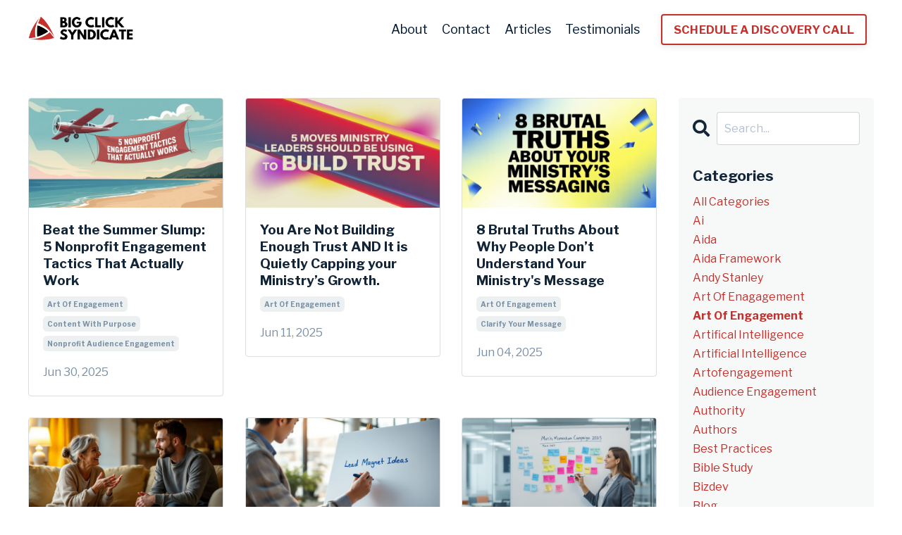

--- FILE ---
content_type: text/html; charset=utf-8
request_url: https://www.bigclicksyndicate.com/blog?tag=art+of+engagement
body_size: 10858
content:
<!doctype html>
<html lang="en">
  <head>
    
              <meta name="csrf-param" content="authenticity_token">
              <meta name="csrf-token" content="8ZNR9RMpmlH86pSiJ3qNnXwXgAaIPcBrAzAPpIKiQ4vCBWZoMIon0GJ2Elk2Yh1PFdvLISLMdjJ5A3DR8+Rk3g==">
            
    <title>
      
        Big Click Syndicate
      
    </title>
    <meta charset="utf-8" />
    <meta http-equiv="x-ua-compatible" content="ie=edge, chrome=1">
    <meta name="viewport" content="width=device-width, initial-scale=1, shrink-to-fit=no">
    
    <meta property="og:type" content="website">
<meta property="og:url" content="https://www.bigclicksyndicate.com/blog?tag=art+of+engagement">
<meta name="twitter:card" content="summary_large_image">



    
      <link href="https://kajabi-storefronts-production.kajabi-cdn.com/kajabi-storefronts-production/file-uploads/themes/2159706866/settings_images/40386-2e2b-e51c-7884-2822bb37653b_BCS_Favicon_400x400.png?v=2" rel="shortcut icon" />
    
    <link rel="canonical" href="https://www.bigclicksyndicate.com/blog?tag=art+of+engagement" />

    <!-- Google Fonts ====================================================== -->
    <link rel="preconnect" href="https://fonts.gstatic.com" crossorigin>
    <link rel="stylesheet" media="print" onload="this.onload=null;this.removeAttribute(&#39;media&#39;);" type="text/css" href="//fonts.googleapis.com/css?family=Libre+Franklin:400,700,400italic,700italic&amp;display=swap" />

    <!-- Kajabi CSS ======================================================== -->
    <link rel="stylesheet" media="print" onload="this.onload=null;this.removeAttribute(&#39;media&#39;);" type="text/css" href="https://kajabi-app-assets.kajabi-cdn.com/assets/core-0d125629e028a5a14579c81397830a1acd5cf5a9f3ec2d0de19efb9b0795fb03.css" />

    

    <!-- Font Awesome Icons -->
    <link rel="stylesheet" media="print" onload="this.onload=null;this.removeAttribute(&#39;media&#39;);" type="text/css" crossorigin="anonymous" href="https://use.fontawesome.com/releases/v5.15.2/css/all.css" />

    <link rel="stylesheet" media="screen" href="https://kajabi-storefronts-production.kajabi-cdn.com/kajabi-storefronts-production/themes/2160004407/assets/styles.css?17556264399004219" />

    <!-- Customer CSS ====================================================== -->
    <!-- If you're using custom css that affects the first render of the page, replace async_style_link below with styesheet_tag -->
    <link rel="stylesheet" media="print" onload="this.onload=null;this.removeAttribute(&#39;media&#39;);" type="text/css" href="https://kajabi-storefronts-production.kajabi-cdn.com/kajabi-storefronts-production/themes/2160004407/assets/overrides.css?17556264399004219" />
    <style>
  /* Custom CSS Added Via Theme Settings */
  h1, h2, h3, h4, h5, h6, hr {
margin-bottom: 20px;
}

.blog-listing__title {
font-size: 19px;
}

.blog-post-body__title {
font-size: 2.2rem;
}

h4.card__title {
font-size: 19px;
}

/* TESTIMONIAL STATS */

#block-1737577837475 .block,
#block-1737578095341 .block,
#block-1737578201718 .block,
#block-1737578338231 .block,
#block-1737578415523 .block,
#block-1737578508429 .block {
  display: flex;
  justify-content: center;
  align-items: center;
}
</style>

    <!-- Kajabi Editor Only CSS ============================================ -->
    

    <!-- Header hook ======================================================= -->
    <link rel="alternate" type="application/rss+xml" title="" href="https://www.bigclicksyndicate.com/blog.rss" /><script type="text/javascript">
  var Kajabi = Kajabi || {};
</script>
<script type="text/javascript">
  Kajabi.currentSiteUser = {
    "id" : "-1",
    "type" : "Guest",
    "contactId" : "",
  };
</script>
<script type="text/javascript">
  Kajabi.theme = {
    activeThemeName: "Big Click Syndicate 2025",
    previewThemeId: null,
    editor: false
  };
</script>
<meta name="turbo-prefetch" content="false">
<style type="text/css">
  #editor-overlay {
    display: none;
    border-color: #2E91FC;
    position: absolute;
    background-color: rgba(46,145,252,0.05);
    border-style: dashed;
    border-width: 3px;
    border-radius: 3px;
    pointer-events: none;
    cursor: pointer;
    z-index: 10000000000;
  }
  .editor-overlay-button {
    color: white;
    background: #2E91FC;
    border-radius: 2px;
    font-size: 13px;
    margin-inline-start: -24px;
    margin-block-start: -12px;
    padding-block: 3px;
    padding-inline: 10px;
    text-transform:uppercase;
    font-weight:bold;
    letter-spacing:1.5px;

    left: 50%;
    top: 50%;
    position: absolute;
  }
</style>
<script src="https://kajabi-app-assets.kajabi-cdn.com/vite/assets/track_analytics-999259ad.js" crossorigin="anonymous" type="module"></script><link rel="modulepreload" href="https://kajabi-app-assets.kajabi-cdn.com/vite/assets/stimulus-576c66eb.js" as="script" crossorigin="anonymous">
<link rel="modulepreload" href="https://kajabi-app-assets.kajabi-cdn.com/vite/assets/track_product_analytics-9c66ca0a.js" as="script" crossorigin="anonymous">
<link rel="modulepreload" href="https://kajabi-app-assets.kajabi-cdn.com/vite/assets/stimulus-e54d982b.js" as="script" crossorigin="anonymous">
<link rel="modulepreload" href="https://kajabi-app-assets.kajabi-cdn.com/vite/assets/trackProductAnalytics-3d5f89d8.js" as="script" crossorigin="anonymous">      <script type="text/javascript">
        if (typeof (window.rudderanalytics) === "undefined") {
          !function(){"use strict";window.RudderSnippetVersion="3.0.3";var sdkBaseUrl="https://cdn.rudderlabs.com/v3"
          ;var sdkName="rsa.min.js";var asyncScript=true;window.rudderAnalyticsBuildType="legacy",window.rudderanalytics=[]
          ;var e=["setDefaultInstanceKey","load","ready","page","track","identify","alias","group","reset","setAnonymousId","startSession","endSession","consent"]
          ;for(var n=0;n<e.length;n++){var t=e[n];window.rudderanalytics[t]=function(e){return function(){
          window.rudderanalytics.push([e].concat(Array.prototype.slice.call(arguments)))}}(t)}try{
          new Function('return import("")'),window.rudderAnalyticsBuildType="modern"}catch(a){}
          if(window.rudderAnalyticsMount=function(){
          "undefined"==typeof globalThis&&(Object.defineProperty(Object.prototype,"__globalThis_magic__",{get:function get(){
          return this},configurable:true}),__globalThis_magic__.globalThis=__globalThis_magic__,
          delete Object.prototype.__globalThis_magic__);var e=document.createElement("script")
          ;e.src="".concat(sdkBaseUrl,"/").concat(window.rudderAnalyticsBuildType,"/").concat(sdkName),e.async=asyncScript,
          document.head?document.head.appendChild(e):document.body.appendChild(e)
          },"undefined"==typeof Promise||"undefined"==typeof globalThis){var d=document.createElement("script")
          ;d.src="https://polyfill-fastly.io/v3/polyfill.min.js?version=3.111.0&features=Symbol%2CPromise&callback=rudderAnalyticsMount",
          d.async=asyncScript,document.head?document.head.appendChild(d):document.body.appendChild(d)}else{
          window.rudderAnalyticsMount()}window.rudderanalytics.load("2apYBMHHHWpiGqicceKmzPebApa","https://kajabiaarnyhwq.dataplane.rudderstack.com",{})}();
        }
      </script>
      <script type="text/javascript">
        if (typeof (window.rudderanalytics) !== "undefined") {
          rudderanalytics.page({"account_id":"1019","site_id":"2148198609"});
        }
      </script>
      <script type="text/javascript">
        if (typeof (window.rudderanalytics) !== "undefined") {
          (function () {
            function AnalyticsClickHandler (event) {
              const targetEl = event.target.closest('a') || event.target.closest('button');
              if (targetEl) {
                rudderanalytics.track('Site Link Clicked', Object.assign(
                  {"account_id":"1019","site_id":"2148198609"},
                  {
                    link_text: targetEl.textContent.trim(),
                    link_href: targetEl.href,
                    tag_name: targetEl.tagName,
                  }
                ));
              }
            };
            document.addEventListener('click', AnalyticsClickHandler);
          })();
        }
      </script>
<meta name='site_locale' content='en'><style type="text/css">
  /* Font Awesome 4 */
  .fa.fa-twitter{
    font-family:sans-serif;
  }
  .fa.fa-twitter::before{
    content:"𝕏";
    font-size:1.2em;
  }

  /* Font Awesome 5 */
  .fab.fa-twitter{
    font-family:sans-serif;
  }
  .fab.fa-twitter::before{
    content:"𝕏";
    font-size:1.2em;
  }
</style>
<link rel="stylesheet" href="https://cdn.jsdelivr.net/npm/@kajabi-ui/styles@0.3.0/dist/kajabi_products/kajabi_products.css" />
<script type="module" src="https://cdn.jsdelivr.net/npm/@pine-ds/core@3.11.1/dist/pine-core/pine-core.esm.js"></script>
<script nomodule src="https://cdn.jsdelivr.net/npm/@pine-ds/core@3.11.1/dist/pine-core/index.esm.js"></script>


  </head>
  <style>
  

  
    
      body {
        background-color: #ffffff;
      }
    
  
</style>
  <body id="encore-theme" class="background-light">
    

    <div id="section-header" data-section-id="header">

<style>
  /* Default Header Styles */
  .header {
    
      background-color: #ffffff;
    
    font-size: 18px;
  }
  .header a,
  .header a.link-list__link,
  .header a.link-list__link:hover,
  .header a.social-icons__icon,
  .header .user__login a,
  .header .dropdown__item a,
  .header .dropdown__trigger:hover {
    color: #001730;
  }
  .header .dropdown__trigger {
    color: #001730 !important;
  }
  /* Mobile Header Styles */
  @media (max-width: 767px) {
    .header {
      
      font-size: 16px;
    }
    
    .header .hamburger__slices .hamburger__slice {
      
        background-color: #132639;
      
    }
    
      .header a.link-list__link, .dropdown__item a, .header__content--mobile {
        text-align: center;
      }
    
    .header--overlay .header__content--mobile  {
      padding-bottom: 20px;
    }
  }
  /* Sticky Styles */
  
    .header.header--fixed {
      background-color: #ffffff;
      
      
        background-color: ;
      
    }
    
    
    .header.header--fixed .hamburger__slice {
      
        background-color: #ffffff;
      
    }
  
</style>

<div class="hidden">
  
    
  
    
  
    
  
  
  
  
</div>

<header class="header header--static sticky   background-light header--close-on-scroll" kjb-settings-id="sections_header_settings_background_color">
  <div class="hello-bars">
    
      
    
      
    
      
    
  </div>
  
    <div class="header__wrap">
      <div class="header__content header__content--desktop background-light">
        <div class="container header__container media justify-content-left">
          
            
                <style>
@media (min-width: 768px) {
  #block-1555988494486 {
    text-align: left;
  }
} 
</style>

<div 
  id="block-1555988494486" 
  class="header__block header__block--logo header__block--show header__switch-content " 
  kjb-settings-id="sections_header_blocks_1555988494486_settings_stretch"
  
>
  

<style>
  #block-1555988494486 {
    line-height: 1;
  }
  #block-1555988494486 .logo__image {
    display: block;
    width: 150px;
  }
  #block-1555988494486 .logo__text {
    color: ;
  }
</style>

<a class="logo" href="/">
  
    
      <img loading="auto" class="logo__image" alt="Header Logo" kjb-settings-id="sections_header_blocks_1555988494486_settings_logo" src="https://kajabi-storefronts-production.kajabi-cdn.com/kajabi-storefronts-production/file-uploads/themes/2159706866/settings_images/a4e1b7-c55-f541-a7fa-2b6fe3354cfc_BCS_Logo_Full_Color.png" />
    
  
</a>
</div>
              
          
            
                <style>
@media (min-width: 768px) {
  #block-1555988491313 {
    text-align: right;
  }
} 
</style>

<div 
  id="block-1555988491313" 
  class="header__block header__switch-content header__block--menu stretch" 
  kjb-settings-id="sections_header_blocks_1555988491313_settings_stretch"
  
>
  <div class="link-list justify-content-right" kjb-settings-id="sections_header_blocks_1555988491313_settings_menu">
  
    <a class="link-list__link" href="https://www.bigclicksyndicate.com/about" >About</a>
  
    <a class="link-list__link" href="https://www.bigclicksyndicate.com/contact" >Contact</a>
  
    <a class="link-list__link" href="https://www.bigclicksyndicate.com/blog" >Articles</a>
  
    <a class="link-list__link" href="https://www.bigclicksyndicate.com/testimonials-75381bd5-609f-428a-b8b6-dcf5b586631b" >Testimonials</a>
  
</div>
</div>
              
          
            
                <style>
@media (min-width: 768px) {
  #block-1706829497301 {
    text-align: left;
  }
} 
</style>

<div 
  id="block-1706829497301" 
  class="header__block header__switch-content header__block--cta " 
  kjb-settings-id="sections_header_blocks_1706829497301_settings_stretch"
  
>
  






<style>
  #block-1706829497301 .btn,
  [data-slick-id="1706829497301"] .block .btn {
    color: #ffffff;
    border-color: #c4302b;
    border-radius: 4px;
    background-color: #c4302b;
  }
  #block-1706829497301 .btn--outline,
  [data-slick-id="1706829497301"] .block .btn--outline {
    background: transparent;
    color: #c4302b;
  }
</style>

<a class="btn btn--outline btn--small btn--auto" href="https://survey.qwary.com/f/AAA_Nw?identifier=S_wSzSPnasH9Wc_FT15X0J1BuEcPl5gIfsW5Nogga7E="    target="_blank" rel="noopener"  kjb-settings-id="sections_header_blocks_1706829497301_settings_btn_background_color" role="button">
  SCHEDULE A DISCOVERY CALL
</a>


</div>
              
          
          
            <div class="hamburger hidden--desktop" kjb-settings-id="sections_header_settings_hamburger_color">
              <div class="hamburger__slices">
                <div class="hamburger__slice hamburger--slice-1"></div>
                <div class="hamburger__slice hamburger--slice-2"></div>
                <div class="hamburger__slice hamburger--slice-3"></div>
                <div class="hamburger__slice hamburger--slice-4"></div>
              </div>
            </div>
          
          
        </div>
      </div>
      <div class="header__content header__content--mobile">
        <div class="header__switch-content header__spacer"></div>
      </div>
    </div>
  
</header>

</div>
    <main>
      <div data-dynamic-sections=blog><div id="section-1599589855686" data-section-id="1599589855686"><style>
  
  .blog-listings {
    background-color: ;
  }
  .blog-listings .sizer {
    padding-top: 40px;
    padding-bottom: 40px;
  }
  .blog-listings .container {
    max-width: calc(1260px + 15px + 15px);
    padding-right: 15px;
    padding-left: 15px;
  }
  .blog-listing__panel {
    background-color: rgba(236, 240, 241, 0);
    border-color: rgba(19, 38, 57, 0.15);
    border-radius: 4px;
    border-style: solid;
    border-width: 1px ;
  }
  .blog-listing__title {
    color: #132639 !important;
  }
  .blog-listing__title:hover {
    color: #132639 !important;
  }
  .blog-listing__date {
    color: #788fa5;
  }
  .tag {
    color: #788fa5;
    background-color: #ecf0f1;
  }
  .tag:hover {
    color: #788fa5;
    background-color: #ecf0f1;
  }
  .blog-listing__content {
    color: ;
  }
  .blog-listing__more {
    color: #c4302b;
  }
  @media (min-width: 768px) {
    
    .blog-listings .sizer {
      padding-top: 40px;
      padding-bottom: 40px;
    }
    .blog-listings .container {
      max-width: calc(1260px + 40px + 40px);
      padding-right: 40px;
      padding-left: 40px;
    }
  }
  .pag__link {
    color: #001730;
  }
  .pag__link--current {
    color: ;
  }
  .pag__link--disabled {
    color: ;
  }
</style>

<section class="blog-listings " kjb-settings-id="sections_1599589855686_settings_background_color">
  <div class="sizer">
    
    <div class="container">
      <div class="row">
        
          <div class="col-lg-9">
        
          <div class="blog-listings__content blog-listings__content--grid-3">
            
              
                





<div class="blog-listing blog-listing--grid-3 blog-listing--has-media">
  
    <div class="blog-listing__panel box-shadow-none background-light">
  
    <div class="blog-listing__media">
      
        
          <a href="/blog/nonprofit-summer-slump">
            <img loading="auto" alt="" src="https://kajabi-storefronts-production.kajabi-cdn.com/kajabi-storefronts-production/file-uploads/blogs/2147718102/images/83e563f-2abd-d01-a765-246518701aec_nonprofit-summer-slump.jpeg" />
          </a>
        
      
    </div>
    <div class="blog-listing__data">
      <a class="h3 blog-listing__title" href="/blog/nonprofit-summer-slump">Beat the Summer Slump: 5 Nonprofit Engagement Tactics That Actually Work</a>
      
        <span class="blog-listing__tags" kjb-settings-id="sections_1599589855686_settings_show_tags">
          
            
              <a class="tag" href="https://www.bigclicksyndicate.com/blog?tag=art+of+engagement">art of engagement</a>
            
              <a class="tag" href="https://www.bigclicksyndicate.com/blog?tag=content+with+purpose">content with purpose</a>
            
              <a class="tag" href="https://www.bigclicksyndicate.com/blog?tag=nonprofit+audience+engagement">nonprofit audience engagement</a>
            
          
        </span>
      
      
        <span class="blog-listing__date" kjb-settings-id="sections_1599589855686_settings_show_date">Jun 30, 2025</span>
      
      
      
    </div>
  
    </div>
  
</div>
              
                





<div class="blog-listing blog-listing--grid-3 blog-listing--has-media">
  
    <div class="blog-listing__panel box-shadow-none background-light">
  
    <div class="blog-listing__media">
      
        
          <a href="/blog/you-are-not-building-enough-trust-and-it-is-quietly-capping-your-ministry-s-growth">
            <img loading="auto" alt="" src="https://kajabi-storefronts-production.kajabi-cdn.com/kajabi-storefronts-production/file-uploads/blogs/2147718102/images/0587577-b11f-5e60-ce8e-86f602e28fa8_art-of-engagement-trust-building.jpeg" />
          </a>
        
      
    </div>
    <div class="blog-listing__data">
      <a class="h3 blog-listing__title" href="/blog/you-are-not-building-enough-trust-and-it-is-quietly-capping-your-ministry-s-growth">You Are Not Building Enough Trust AND It is Quietly Capping your Ministry’s Growth.</a>
      
        <span class="blog-listing__tags" kjb-settings-id="sections_1599589855686_settings_show_tags">
          
            
              <a class="tag" href="https://www.bigclicksyndicate.com/blog?tag=art+of+engagement">art of engagement</a>
            
          
        </span>
      
      
        <span class="blog-listing__date" kjb-settings-id="sections_1599589855686_settings_show_date">Jun 11, 2025</span>
      
      
      
    </div>
  
    </div>
  
</div>
              
                





<div class="blog-listing blog-listing--grid-3 blog-listing--has-media">
  
    <div class="blog-listing__panel box-shadow-none background-light">
  
    <div class="blog-listing__media">
      
        
          <a href="/blog/why-people-don't-understand-your-ministry">
            <img loading="auto" alt="" src="https://kajabi-storefronts-production.kajabi-cdn.com/kajabi-storefronts-production/file-uploads/blogs/2147718102/images/4f588a-04bf-4d8-cb71-8655e811331e_kenny_jahng_nonprofit_ministry_marketing.jpeg" />
          </a>
        
      
    </div>
    <div class="blog-listing__data">
      <a class="h3 blog-listing__title" href="/blog/why-people-don't-understand-your-ministry">8 Brutal Truths About Why People Don’t Understand Your Ministry's Message</a>
      
        <span class="blog-listing__tags" kjb-settings-id="sections_1599589855686_settings_show_tags">
          
            
              <a class="tag" href="https://www.bigclicksyndicate.com/blog?tag=art+of+engagement">art of engagement</a>
            
              <a class="tag" href="https://www.bigclicksyndicate.com/blog?tag=clarify+your+message">clarify your message</a>
            
          
        </span>
      
      
        <span class="blog-listing__date" kjb-settings-id="sections_1599589855686_settings_show_date">Jun 04, 2025</span>
      
      
      
    </div>
  
    </div>
  
</div>
              
                





<div class="blog-listing blog-listing--grid-3 blog-listing--has-media">
  
    <div class="blog-listing__panel box-shadow-none background-light">
  
    <div class="blog-listing__media">
      
        
          <a href="/blog/ways-to-use-testimonials">
            <img loading="auto" alt="" src="https://kajabi-storefronts-production.kajabi-cdn.com/kajabi-storefronts-production/file-uploads/blogs/2147718102/images/087c63-e60d-0c1f-4381-b46a7b16af_art-of-engagement-authority-who-testimonials.jpg" />
          </a>
        
      
    </div>
    <div class="blog-listing__data">
      <a class="h3 blog-listing__title" href="/blog/ways-to-use-testimonials">7 Strategic Ways To Use Testimonials To Build Your Authority</a>
      
        <span class="blog-listing__tags" kjb-settings-id="sections_1599589855686_settings_show_tags">
          
            
              <a class="tag" href="https://www.bigclicksyndicate.com/blog?tag=art+of+engagement">art of engagement</a>
            
              <a class="tag" href="https://www.bigclicksyndicate.com/blog?tag=testimonials">testimonials</a>
            
              <a class="tag" href="https://www.bigclicksyndicate.com/blog?tag=who">who</a>
            
          
        </span>
      
      
        <span class="blog-listing__date" kjb-settings-id="sections_1599589855686_settings_show_date">Apr 11, 2025</span>
      
      
      
    </div>
  
    </div>
  
</div>
              
                





<div class="blog-listing blog-listing--grid-3 blog-listing--has-media">
  
    <div class="blog-listing__panel box-shadow-none background-light">
  
    <div class="blog-listing__media">
      
        
          <a href="/blog/how-to-create-explainer-content-that-proves-relevance">
            <img loading="auto" alt="ART of Engagement" src="https://kajabi-storefronts-production.kajabi-cdn.com/kajabi-storefronts-production/file-uploads/blogs/2147718102/images/b400d66-082-2bd0-02d8-ba3d8a7614c4_art-of-engagement-lead-magnet-list.jpg" />
          </a>
        
      
    </div>
    <div class="blog-listing__data">
      <a class="h3 blog-listing__title" href="/blog/how-to-create-explainer-content-that-proves-relevance">How to Create Explainer Content That PROVES Relevance (Using the A.R.T. of Engagement Framework)</a>
      
        <span class="blog-listing__tags" kjb-settings-id="sections_1599589855686_settings_show_tags">
          
            
              <a class="tag" href="https://www.bigclicksyndicate.com/blog?tag=art+of+engagement">art of engagement</a>
            
              <a class="tag" href="https://www.bigclicksyndicate.com/blog?tag=content+marketing">content marketing</a>
            
              <a class="tag" href="https://www.bigclicksyndicate.com/blog?tag=relevance">relevance</a>
            
          
        </span>
      
      
        <span class="blog-listing__date" kjb-settings-id="sections_1599589855686_settings_show_date">Apr 11, 2025</span>
      
      
      
    </div>
  
    </div>
  
</div>
              
                





<div class="blog-listing blog-listing--grid-3 blog-listing--has-media">
  
    <div class="blog-listing__panel box-shadow-none background-light">
  
    <div class="blog-listing__media">
      
        
          <a href="/blog/march-donor-engagement-list">
            <img loading="auto" alt="" src="https://kajabi-storefronts-production.kajabi-cdn.com/kajabi-storefronts-production/file-uploads/blogs/2147718102/images/58c03b5-48df-df5-f0b-636f40162207_march-momentum.jpg" />
          </a>
        
      
    </div>
    <div class="blog-listing__data">
      <a class="h3 blog-listing__title" href="/blog/march-donor-engagement-list">10 Things Your Ministry Should Do in March to Keep Donors Engaged</a>
      
        <span class="blog-listing__tags" kjb-settings-id="sections_1599589855686_settings_show_tags">
          
            
              <a class="tag" href="https://www.bigclicksyndicate.com/blog?tag=art+of+engagement">art of engagement</a>
            
              <a class="tag" href="https://www.bigclicksyndicate.com/blog?tag=audience+engagement">audience engagement</a>
            
              <a class="tag" href="https://www.bigclicksyndicate.com/blog?tag=donor+development">donor development</a>
            
              <a class="tag" href="https://www.bigclicksyndicate.com/blog?tag=ministry+marketing">ministry marketing</a>
            
          
        </span>
      
      
        <span class="blog-listing__date" kjb-settings-id="sections_1599589855686_settings_show_date">Mar 04, 2025</span>
      
      
      
    </div>
  
    </div>
  
</div>
              
                





<div class="blog-listing blog-listing--grid-3 blog-listing--has-media">
  
    <div class="blog-listing__panel box-shadow-none background-light">
  
    <div class="blog-listing__media">
      
        
          <a href="/blog/podcast-outreach-lists">
            <img loading="auto" alt="" src="https://kajabi-storefronts-production.kajabi-cdn.com/kajabi-storefronts-production/file-uploads/blogs/2147718102/images/70d8824-0ee-ad63-7f7b-8de470fdca3e_Podcast-Outreach-Research-List.jpg" />
          </a>
        
      
    </div>
    <div class="blog-listing__data">
      <a class="h3 blog-listing__title" href="/blog/podcast-outreach-lists">How To Find Christian Ministry-Related Podcasts For Interview Outreach</a>
      
        <span class="blog-listing__tags" kjb-settings-id="sections_1599589855686_settings_show_tags">
          
            
              <a class="tag" href="https://www.bigclicksyndicate.com/blog?tag=art+of+engagement">art of engagement</a>
            
              <a class="tag" href="https://www.bigclicksyndicate.com/blog?tag=content+marketing">content marketing</a>
            
              <a class="tag" href="https://www.bigclicksyndicate.com/blog?tag=podcast+outreach">podcast outreach</a>
            
          
        </span>
      
      
        <span class="blog-listing__date" kjb-settings-id="sections_1599589855686_settings_show_date">Jun 04, 2024</span>
      
      
      
    </div>
  
    </div>
  
</div>
              
                





<div class="blog-listing blog-listing--grid-3 blog-listing--has-media">
  
    <div class="blog-listing__panel box-shadow-none background-light">
  
    <div class="blog-listing__media">
      
        
          <a href="/blog/artofengagementplacemat">
            <img loading="auto" alt="ART of Engagement Nonprofit Communications Framework" src="https://kajabi-storefronts-production.kajabi-cdn.com/kajabi-storefronts-production/file-uploads/blogs/2147718102/images/fa5502f-2e1-d035-3383-87d3edab8445_3014cd0-c051-baa3-37f3-af87d3187381_The_A.R.T._of_Engagement_3_Pillars.jpg" />
          </a>
        
      
    </div>
    <div class="blog-listing__data">
      <a class="h3 blog-listing__title" href="/blog/artofengagementplacemat">A.R.T. of Engagement™ Framework</a>
      
        <span class="blog-listing__tags" kjb-settings-id="sections_1599589855686_settings_show_tags">
          
            
              <a class="tag" href="https://www.bigclicksyndicate.com/blog?tag=art+of+engagement">art of engagement</a>
            
              <a class="tag" href="https://www.bigclicksyndicate.com/blog?tag=content+marketing">content marketing</a>
            
              <a class="tag" href="https://www.bigclicksyndicate.com/blog?tag=content+with+purpose">content with purpose</a>
            
          
        </span>
      
      
        <span class="blog-listing__date" kjb-settings-id="sections_1599589855686_settings_show_date">Oct 05, 2023</span>
      
      
      
    </div>
  
    </div>
  
</div>
              
                





<div class="blog-listing blog-listing--grid-3 blog-listing--has-media">
  
    <div class="blog-listing__panel box-shadow-none background-light">
  
    <div class="blog-listing__media">
      
        
          <a href="/blog/marketing-made-simple-funnel-for-nonprofits">
            <img loading="auto" alt="StoryBrand Nonprofit Consultant: Kenny Jahng" src="https://kajabi-storefronts-production.kajabi-cdn.com/kajabi-storefronts-production/file-uploads/blogs/2147718102/images/8a82eb0-e07f-d723-42b8-7de73fe0ff3_406cee7-78f-2aad-2acc-eca36167c6ea_storybrand-wireframe-nonprofits.jpg" />
          </a>
        
      
    </div>
    <div class="blog-listing__data">
      <a class="h3 blog-listing__title" href="/blog/marketing-made-simple-funnel-for-nonprofits">5 Fundamental Mistakes Nonprofits Make When Implementing The StoryBrand Online Funnel</a>
      
        <span class="blog-listing__tags" kjb-settings-id="sections_1599589855686_settings_show_tags">
          
            
              <a class="tag" href="https://www.bigclicksyndicate.com/blog?tag=art+of+engagement">art of engagement</a>
            
              <a class="tag" href="https://www.bigclicksyndicate.com/blog?tag=lead+magnet">lead magnet</a>
            
              <a class="tag" href="https://www.bigclicksyndicate.com/blog?tag=nonprofit+marketing">nonprofit marketing</a>
            
              <a class="tag" href="https://www.bigclicksyndicate.com/blog?tag=online+funnel">online funnel</a>
            
              <a class="tag" href="https://www.bigclicksyndicate.com/blog?tag=storybrand">storybrand</a>
            
          
        </span>
      
      
        <span class="blog-listing__date" kjb-settings-id="sections_1599589855686_settings_show_date">Apr 28, 2023</span>
      
      
      
    </div>
  
    </div>
  
</div>
              
                





<div class="blog-listing blog-listing--grid-3 blog-listing--has-media">
  
    <div class="blog-listing__panel box-shadow-none background-light">
  
    <div class="blog-listing__media">
      
        
          <a href="/blog/pas-framework-for-nonprofits">
            <img loading="auto" alt="" src="https://kajabi-storefronts-production.kajabi-cdn.com/kajabi-storefronts-production/file-uploads/blogs/2147718102/images/cf61c4-71b-825-4be-0c2223a2b21a_ace45af-473a-ab3-14-ba76b77d5da5_da2b0a96-425d-42a4-a507-5885d9eb2e51.jpg" />
          </a>
        
      
    </div>
    <div class="blog-listing__data">
      <a class="h3 blog-listing__title" href="/blog/pas-framework-for-nonprofits">One Copywriting Framework That Will Improve Your Nonprofit Marketing's Persuasiveness</a>
      
        <span class="blog-listing__tags" kjb-settings-id="sections_1599589855686_settings_show_tags">
          
            
              <a class="tag" href="https://www.bigclicksyndicate.com/blog?tag=art+of+engagement">art of engagement</a>
            
              <a class="tag" href="https://www.bigclicksyndicate.com/blog?tag=copywriting">copywriting</a>
            
          
        </span>
      
      
        <span class="blog-listing__date" kjb-settings-id="sections_1599589855686_settings_show_date">Feb 01, 2023</span>
      
      
      
    </div>
  
    </div>
  
</div>
              
                





<div class="blog-listing blog-listing--grid-3 blog-listing--has-media">
  
    <div class="blog-listing__panel box-shadow-none background-light">
  
    <div class="blog-listing__media">
      
        
          <a href="/blog/5emails">
            <img loading="auto" alt="Email Marketing Strategy" src="https://kajabi-storefronts-production.kajabi-cdn.com/kajabi-storefronts-production/file-uploads/blogs/2147718102/images/4f8024b-c1f6-41a4-a4a2-ed374e725ba_t6VB3ACTImHtOzQABXKg_5-types-of-emails-to-send.jpg" />
          </a>
        
      
    </div>
    <div class="blog-listing__data">
      <a class="h3 blog-listing__title" href="/blog/5emails">5 Types of Emails You Should Send To Your List This Month</a>
      
        <span class="blog-listing__tags" kjb-settings-id="sections_1599589855686_settings_show_tags">
          
            
              <a class="tag" href="https://www.bigclicksyndicate.com/blog?tag=art+of+engagement">art of engagement</a>
            
              <a class="tag" href="https://www.bigclicksyndicate.com/blog?tag=content+with+purpose">content with purpose</a>
            
              <a class="tag" href="https://www.bigclicksyndicate.com/blog?tag=email+marketing">email marketing</a>
            
          
        </span>
      
      
        <span class="blog-listing__date" kjb-settings-id="sections_1599589855686_settings_show_date">Aug 11, 2022</span>
      
      
      
    </div>
  
    </div>
  
</div>
              
              
            
          </div>
        </div>
        <style>
   .sidebar__panel {
     background-color: rgba(236, 240, 241, 0.4);
     border-color: ;
     border-radius: 4px;
     border-style: none;
     border-width: 25px ;
   }
</style>

<div class="col-lg-3    ">
  <div class="sidebar" kjb-settings-id="sections_1599589855686_settings_show_sidebar">
    
      <div class="sidebar__panel box-shadow-none background-light">
    
      
        <div class="sidebar__block">
          
              <style>
  .sidebar-search__icon i {
    color: ;
  }
  .sidebar-search--1600115507943 ::-webkit-input-placeholder {
    color: ;
  }
  .sidebar-search--1600115507943 ::-moz-placeholder {
    color: ;
  }
  .sidebar-search--1600115507943 :-ms-input-placeholder {
    color: ;
  }
  .sidebar-search--1600115507943 :-moz-placeholder {
    color: ;
  }
  .sidebar-search--1600115507943 .sidebar-search__input {
    color: ;
  }
</style>

<div class="sidebar-search sidebar-search--1600115507943" kjb-settings-id="sections_1599589855686_blocks_1600115507943_settings_search_text">
  <form class="sidebar-search__form" action="/blog/search" method="get" role="search">
    <span class="sidebar-search__icon"><i class="fa fa-search"></i></span>
    <input class="form-control sidebar-search__input" type="search" name="q" placeholder="Search...">
  </form>
</div>
            
        </div>
      
        <div class="sidebar__block">
          
              <style>
  .sidebar-categories--1600115512118 {
    text-align: left;
  }
  .sidebar-categories--1600115512118 .sidebar-categories__title {
    color: ;
  }
  .sidebar-categories--1600115512118 .sidebar-categories__select {
    color:  !important;
  }
  .sidebar-categories--1600115512118 .sidebar-categories__link {
    color: ;
  }
  .sidebar-categories--1600115512118 .sidebar-categories__tag {
    color: ;
  }
</style>

<div class="sidebar-categories sidebar-categories--1600115512118">
  <p
    class="h5 sidebar-categories__title"
    kjb-settings-id="sections_1599589855686_blocks_1600115512118_settings_heading"
    
  >
    Categories
  </p>
  
    <a class="sidebar-categories__link" href="/blog" kjb-settings-id="sections_1599589855686_blocks_1600115512118_settings_all_tags">All Categories</a>
    
      
        <a class="sidebar-categories__tag" href="https://www.bigclicksyndicate.com/blog?tag=ai">ai</a>
      
    
      
        <a class="sidebar-categories__tag" href="https://www.bigclicksyndicate.com/blog?tag=aida">aida</a>
      
    
      
        <a class="sidebar-categories__tag" href="https://www.bigclicksyndicate.com/blog?tag=aida+framework">aida framework</a>
      
    
      
        <a class="sidebar-categories__tag" href="https://www.bigclicksyndicate.com/blog?tag=andy+stanley">andy stanley</a>
      
    
      
        <a class="sidebar-categories__tag" href="https://www.bigclicksyndicate.com/blog?tag=art+of+enagagement">art of enagagement</a>
      
    
      
        <a class="sidebar-categories__tag sidebar-categories__tag--active" href="https://www.bigclicksyndicate.com/blog?tag=art+of+engagement">art of engagement</a>
      
    
      
        <a class="sidebar-categories__tag" href="https://www.bigclicksyndicate.com/blog?tag=artifical+intelligence">artifical intelligence</a>
      
    
      
        <a class="sidebar-categories__tag" href="https://www.bigclicksyndicate.com/blog?tag=artificial+intelligence">artificial intelligence</a>
      
    
      
        <a class="sidebar-categories__tag" href="https://www.bigclicksyndicate.com/blog?tag=artofengagement">artofengagement</a>
      
    
      
        <a class="sidebar-categories__tag" href="https://www.bigclicksyndicate.com/blog?tag=audience+engagement">audience engagement</a>
      
    
      
        <a class="sidebar-categories__tag" href="https://www.bigclicksyndicate.com/blog?tag=authority">authority</a>
      
    
      
        <a class="sidebar-categories__tag" href="https://www.bigclicksyndicate.com/blog?tag=authors">authors</a>
      
    
      
        <a class="sidebar-categories__tag" href="https://www.bigclicksyndicate.com/blog?tag=best+practices">best practices</a>
      
    
      
        <a class="sidebar-categories__tag" href="https://www.bigclicksyndicate.com/blog?tag=bible+study">bible study</a>
      
    
      
        <a class="sidebar-categories__tag" href="https://www.bigclicksyndicate.com/blog?tag=bizdev">bizdev</a>
      
    
      
        <a class="sidebar-categories__tag" href="https://www.bigclicksyndicate.com/blog?tag=blog">blog</a>
      
    
      
        <a class="sidebar-categories__tag" href="https://www.bigclicksyndicate.com/blog?tag=branding">branding</a>
      
    
      
        <a class="sidebar-categories__tag" href="https://www.bigclicksyndicate.com/blog?tag=businessdevelopment">businessdevelopment</a>
      
    
      
        <a class="sidebar-categories__tag" href="https://www.bigclicksyndicate.com/blog?tag=case+example">case example</a>
      
    
      
        <a class="sidebar-categories__tag" href="https://www.bigclicksyndicate.com/blog?tag=charity+water">charity water</a>
      
    
      
        <a class="sidebar-categories__tag" href="https://www.bigclicksyndicate.com/blog?tag=chatgpt">chatgpt</a>
      
    
      
        <a class="sidebar-categories__tag" href="https://www.bigclicksyndicate.com/blog?tag=christian+organizations">christian organizations</a>
      
    
      
        <a class="sidebar-categories__tag" href="https://www.bigclicksyndicate.com/blog?tag=chsocm">chsocm</a>
      
    
      
        <a class="sidebar-categories__tag" href="https://www.bigclicksyndicate.com/blog?tag=chuchonline">chuchonline</a>
      
    
      
        <a class="sidebar-categories__tag" href="https://www.bigclicksyndicate.com/blog?tag=church">church</a>
      
    
      
        <a class="sidebar-categories__tag" href="https://www.bigclicksyndicate.com/blog?tag=church+online">church online</a>
      
    
      
        <a class="sidebar-categories__tag" href="https://www.bigclicksyndicate.com/blog?tag=church+technology">church technology</a>
      
    
      
        <a class="sidebar-categories__tag" href="https://www.bigclicksyndicate.com/blog?tag=churchcommunications">churchcommunications</a>
      
    
      
        <a class="sidebar-categories__tag" href="https://www.bigclicksyndicate.com/blog?tag=clarify+your+message">clarify your message</a>
      
    
      
        <a class="sidebar-categories__tag" href="https://www.bigclicksyndicate.com/blog?tag=clarifyyourmessage">clarifyyourmessage</a>
      
    
      
        <a class="sidebar-categories__tag" href="https://www.bigclicksyndicate.com/blog?tag=clear+communications">clear communications</a>
      
    
      
        <a class="sidebar-categories__tag" href="https://www.bigclicksyndicate.com/blog?tag=coaches">coaches</a>
      
    
      
        <a class="sidebar-categories__tag" href="https://www.bigclicksyndicate.com/blog?tag=communications+frameworks">communications frameworks</a>
      
    
      
        <a class="sidebar-categories__tag" href="https://www.bigclicksyndicate.com/blog?tag=confuseyouloose">confuseyouloose</a>
      
    
      
        <a class="sidebar-categories__tag" href="https://www.bigclicksyndicate.com/blog?tag=consultanting">consultanting</a>
      
    
      
        <a class="sidebar-categories__tag" href="https://www.bigclicksyndicate.com/blog?tag=consultants">consultants</a>
      
    
      
        <a class="sidebar-categories__tag" href="https://www.bigclicksyndicate.com/blog?tag=consulting">consulting</a>
      
    
      
        <a class="sidebar-categories__tag" href="https://www.bigclicksyndicate.com/blog?tag=content+creation">content creation</a>
      
    
      
        <a class="sidebar-categories__tag" href="https://www.bigclicksyndicate.com/blog?tag=content+generation">content generation</a>
      
    
      
        <a class="sidebar-categories__tag" href="https://www.bigclicksyndicate.com/blog?tag=content+marketing">content marketing</a>
      
    
      
        <a class="sidebar-categories__tag" href="https://www.bigclicksyndicate.com/blog?tag=content+with+purpose">content with purpose</a>
      
    
      
        <a class="sidebar-categories__tag" href="https://www.bigclicksyndicate.com/blog?tag=contentmarketing">contentmarketing</a>
      
    
      
        <a class="sidebar-categories__tag" href="https://www.bigclicksyndicate.com/blog?tag=contentwithpurpose">contentwithpurpose</a>
      
    
      
        <a class="sidebar-categories__tag" href="https://www.bigclicksyndicate.com/blog?tag=copywriting">copywriting</a>
      
    
      
        <a class="sidebar-categories__tag" href="https://www.bigclicksyndicate.com/blog?tag=dailykjtv">dailykjtv</a>
      
    
      
        <a class="sidebar-categories__tag" href="https://www.bigclicksyndicate.com/blog?tag=digital+marketing+strategy">digital marketing strategy</a>
      
    
      
        <a class="sidebar-categories__tag" href="https://www.bigclicksyndicate.com/blog?tag=donor+development">donor development</a>
      
    
      
        <a class="sidebar-categories__tag" href="https://www.bigclicksyndicate.com/blog?tag=donor+engagement">donor engagement</a>
      
    
      
        <a class="sidebar-categories__tag" href="https://www.bigclicksyndicate.com/blog?tag=donor+management">donor management</a>
      
    
      
        <a class="sidebar-categories__tag" href="https://www.bigclicksyndicate.com/blog?tag=email+marketing">email marketing</a>
      
    
      
        <a class="sidebar-categories__tag" href="https://www.bigclicksyndicate.com/blog?tag=empathy">empathy</a>
      
    
      
        <a class="sidebar-categories__tag" href="https://www.bigclicksyndicate.com/blog?tag=entrepreneurs">entrepreneurs</a>
      
    
      
        <a class="sidebar-categories__tag" href="https://www.bigclicksyndicate.com/blog?tag=entrepreneurship">entrepreneurship</a>
      
    
      
        <a class="sidebar-categories__tag" href="https://www.bigclicksyndicate.com/blog?tag=faqs">faqs</a>
      
    
      
        <a class="sidebar-categories__tag" href="https://www.bigclicksyndicate.com/blog?tag=front+door">front door</a>
      
    
      
        <a class="sidebar-categories__tag" href="https://www.bigclicksyndicate.com/blog?tag=fundraising">fundraising</a>
      
    
      
        <a class="sidebar-categories__tag" href="https://www.bigclicksyndicate.com/blog?tag=giving">giving</a>
      
    
      
        <a class="sidebar-categories__tag" href="https://www.bigclicksyndicate.com/blog?tag=giving+tuesday">giving tuesday</a>
      
    
      
        <a class="sidebar-categories__tag" href="https://www.bigclicksyndicate.com/blog?tag=givingtuesday">givingtuesday</a>
      
    
      
        <a class="sidebar-categories__tag" href="https://www.bigclicksyndicate.com/blog?tag=growthhacking">growthhacking</a>
      
    
      
        <a class="sidebar-categories__tag" href="https://www.bigclicksyndicate.com/blog?tag=inboundmarketing">inboundmarketing</a>
      
    
      
        <a class="sidebar-categories__tag" href="https://www.bigclicksyndicate.com/blog?tag=instagram">instagram</a>
      
    
      
        <a class="sidebar-categories__tag" href="https://www.bigclicksyndicate.com/blog?tag=instagram+stories">instagram stories</a>
      
    
      
        <a class="sidebar-categories__tag" href="https://www.bigclicksyndicate.com/blog?tag=lead+magnet">lead magnet</a>
      
    
      
        <a class="sidebar-categories__tag" href="https://www.bigclicksyndicate.com/blog?tag=lead+magnets">lead magnets</a>
      
    
      
        <a class="sidebar-categories__tag" href="https://www.bigclicksyndicate.com/blog?tag=leadership">leadership</a>
      
    
      
        <a class="sidebar-categories__tag" href="https://www.bigclicksyndicate.com/blog?tag=linkedin">linkedin</a>
      
    
      
        <a class="sidebar-categories__tag" href="https://www.bigclicksyndicate.com/blog?tag=linkedinmarketing">linkedinmarketing</a>
      
    
      
        <a class="sidebar-categories__tag" href="https://www.bigclicksyndicate.com/blog?tag=linkedintip">linkedintip</a>
      
    
      
        <a class="sidebar-categories__tag" href="https://www.bigclicksyndicate.com/blog?tag=linkedintips">linkedintips</a>
      
    
      
        <a class="sidebar-categories__tag" href="https://www.bigclicksyndicate.com/blog?tag=marketing">marketing</a>
      
    
      
        <a class="sidebar-categories__tag" href="https://www.bigclicksyndicate.com/blog?tag=marketingmadesimple">marketingmadesimple</a>
      
    
      
        <a class="sidebar-categories__tag" href="https://www.bigclicksyndicate.com/blog?tag=ministries">ministries</a>
      
    
      
        <a class="sidebar-categories__tag" href="https://www.bigclicksyndicate.com/blog?tag=ministry+marketing">ministry marketing</a>
      
    
      
        <a class="sidebar-categories__tag" href="https://www.bigclicksyndicate.com/blog?tag=networkingtips">networkingtips</a>
      
    
      
        <a class="sidebar-categories__tag" href="https://www.bigclicksyndicate.com/blog?tag=nonprofit">nonprofit</a>
      
    
      
        <a class="sidebar-categories__tag" href="https://www.bigclicksyndicate.com/blog?tag=nonprofit+audience+engagement">nonprofit audience engagement</a>
      
    
      
        <a class="sidebar-categories__tag" href="https://www.bigclicksyndicate.com/blog?tag=nonprofit+marketing">nonprofit marketing</a>
      
    
      
        <a class="sidebar-categories__tag" href="https://www.bigclicksyndicate.com/blog?tag=nonprofit+ministry+marketing">nonprofit ministry marketing</a>
      
    
      
        <a class="sidebar-categories__tag" href="https://www.bigclicksyndicate.com/blog?tag=nonprofits">nonprofits</a>
      
    
      
        <a class="sidebar-categories__tag" href="https://www.bigclicksyndicate.com/blog?tag=one-liner">one-liner</a>
      
    
      
        <a class="sidebar-categories__tag" href="https://www.bigclicksyndicate.com/blog?tag=online+funnel">online funnel</a>
      
    
      
        <a class="sidebar-categories__tag" href="https://www.bigclicksyndicate.com/blog?tag=online+videos">online videos</a>
      
    
      
        <a class="sidebar-categories__tag" href="https://www.bigclicksyndicate.com/blog?tag=onlinechurch">onlinechurch</a>
      
    
      
        <a class="sidebar-categories__tag" href="https://www.bigclicksyndicate.com/blog?tag=platform">platform</a>
      
    
      
        <a class="sidebar-categories__tag" href="https://www.bigclicksyndicate.com/blog?tag=podcast">podcast</a>
      
    
      
        <a class="sidebar-categories__tag" href="https://www.bigclicksyndicate.com/blog?tag=podcast+outreach">podcast outreach</a>
      
    
      
        <a class="sidebar-categories__tag" href="https://www.bigclicksyndicate.com/blog?tag=podcasts">podcasts</a>
      
    
      
        <a class="sidebar-categories__tag" href="https://www.bigclicksyndicate.com/blog?tag=positioning">positioning</a>
      
    
      
        <a class="sidebar-categories__tag" href="https://www.bigclicksyndicate.com/blog?tag=pr">pr</a>
      
    
      
        <a class="sidebar-categories__tag" href="https://www.bigclicksyndicate.com/blog?tag=publishing">publishing</a>
      
    
      
        <a class="sidebar-categories__tag" href="https://www.bigclicksyndicate.com/blog?tag=relevance">relevance</a>
      
    
      
        <a class="sidebar-categories__tag" href="https://www.bigclicksyndicate.com/blog?tag=rick+warren">rick warren</a>
      
    
      
        <a class="sidebar-categories__tag" href="https://www.bigclicksyndicate.com/blog?tag=salestip">salestip</a>
      
    
      
        <a class="sidebar-categories__tag" href="https://www.bigclicksyndicate.com/blog?tag=sb7+framework">sb7 framework</a>
      
    
      
        <a class="sidebar-categories__tag" href="https://www.bigclicksyndicate.com/blog?tag=simon+sinek">simon sinek</a>
      
    
      
        <a class="sidebar-categories__tag" href="https://www.bigclicksyndicate.com/blog?tag=social+media">social media</a>
      
    
      
        <a class="sidebar-categories__tag" href="https://www.bigclicksyndicate.com/blog?tag=socialmedia">socialmedia</a>
      
    
      
        <a class="sidebar-categories__tag" href="https://www.bigclicksyndicate.com/blog?tag=socialmediacontent">socialmediacontent</a>
      
    
      
        <a class="sidebar-categories__tag" href="https://www.bigclicksyndicate.com/blog?tag=socialmediamarketing">socialmediamarketing</a>
      
    
      
        <a class="sidebar-categories__tag" href="https://www.bigclicksyndicate.com/blog?tag=speakers">speakers</a>
      
    
      
        <a class="sidebar-categories__tag" href="https://www.bigclicksyndicate.com/blog?tag=stories">stories</a>
      
    
      
        <a class="sidebar-categories__tag" href="https://www.bigclicksyndicate.com/blog?tag=storybrand">storybrand</a>
      
    
      
        <a class="sidebar-categories__tag" href="https://www.bigclicksyndicate.com/blog?tag=storybrand+for+ministries">storybrand for ministries</a>
      
    
      
        <a class="sidebar-categories__tag" href="https://www.bigclicksyndicate.com/blog?tag=storybrand+for+nonprofits">storybrand for nonprofits</a>
      
    
      
        <a class="sidebar-categories__tag" href="https://www.bigclicksyndicate.com/blog?tag=strategicmarketing">strategicmarketing</a>
      
    
      
        <a class="sidebar-categories__tag" href="https://www.bigclicksyndicate.com/blog?tag=strategy">strategy</a>
      
    
      
        <a class="sidebar-categories__tag" href="https://www.bigclicksyndicate.com/blog?tag=testimonials">testimonials</a>
      
    
      
        <a class="sidebar-categories__tag" href="https://www.bigclicksyndicate.com/blog?tag=tipsforsuccess">tipsforsuccess</a>
      
    
      
        <a class="sidebar-categories__tag" href="https://www.bigclicksyndicate.com/blog?tag=training">training</a>
      
    
      
        <a class="sidebar-categories__tag" href="https://www.bigclicksyndicate.com/blog?tag=translation">translation</a>
      
    
      
        <a class="sidebar-categories__tag" href="https://www.bigclicksyndicate.com/blog?tag=video">video</a>
      
    
      
        <a class="sidebar-categories__tag" href="https://www.bigclicksyndicate.com/blog?tag=video+marketing">video marketing</a>
      
    
      
        <a class="sidebar-categories__tag" href="https://www.bigclicksyndicate.com/blog?tag=vlog">vlog</a>
      
    
      
        <a class="sidebar-categories__tag" href="https://www.bigclicksyndicate.com/blog?tag=vlogging">vlogging</a>
      
    
      
        <a class="sidebar-categories__tag" href="https://www.bigclicksyndicate.com/blog?tag=website">website</a>
      
    
      
        <a class="sidebar-categories__tag" href="https://www.bigclicksyndicate.com/blog?tag=websites">websites</a>
      
    
      
        <a class="sidebar-categories__tag" href="https://www.bigclicksyndicate.com/blog?tag=who">who</a>
      
    
      
        <a class="sidebar-categories__tag" href="https://www.bigclicksyndicate.com/blog?tag=workflows">workflows</a>
      
    
  
</div>
            
        </div>
      
        <div class="sidebar__block">
          
              <style>
  .social-icons--1600115515053 .social-icons__icons {
    justify-content: 
  }
  .social-icons--1600115515053 .social-icons__icon {
    color: #ffffff !important;
  }
  .social-icons--1600115515053.social-icons--round .social-icons__icon {
    background-color: #788fa5;
  }
  .social-icons--1600115515053.social-icons--square .social-icons__icon {
    background-color: #788fa5;
  }
  
  @media (min-width: 768px) {
    .social-icons--1600115515053 .social-icons__icons {
      justify-content: 
    }
  }
</style>

<style>
  .social-icons--1600115515053 {
    text-align: left;
  }
  
  .social-icons--1600115515053 .social-icons__heading {
    color: ;
  }
</style>

<div class="social-icons social-icons--sidebar social-icons--square social-icons--1600115515053" kjb-settings-id="sections_1599589855686_blocks_1600115515053_settings_social_icons_text_color">
  <p class="h5 social-icons__heading" >
    Connect with Kenny
  </p>
  <div class="social-icons__icons">
    
  <a class="social-icons__icon social-icons__icon--" href="https://www.facebook.com/kennyjahngpage"  target="_blank" rel="noopener"  kjb-settings-id="sections_1599589855686_blocks_1600115515053_settings_social_icon_link_facebook">
    <i class="fab fa-facebook-f"></i>
  </a>


  <a class="social-icons__icon social-icons__icon--" href="https://www.twitter.com/kennyjahng"  target="_blank" rel="noopener"  kjb-settings-id="sections_1599589855686_blocks_1600115515053_settings_social_icon_link_twitter">
    <i class="fab fa-twitter"></i>
  </a>


  <a class="social-icons__icon social-icons__icon--" href="https://www.instagram.com/kennyjahng"  target="_blank" rel="noopener"  kjb-settings-id="sections_1599589855686_blocks_1600115515053_settings_social_icon_link_instagram">
    <i class="fab fa-instagram"></i>
  </a>







  <a class="social-icons__icon social-icons__icon--" href="http://www.linkedin.com/in/kennyjahng"  target="_blank" rel="noopener"  kjb-settings-id="sections_1599589855686_blocks_1600115515053_settings_social_icon_link_linkedin">
    <i class="fab fa-linkedin-in"></i>
  </a>











  </div>
</div>
            
        </div>
      
    
      </div>
    
  </div>
</div>
      </div>
    </div>
  </div>
</section>

</div></div>
    </main>
    <div id="section-footer" data-section-id="footer">
  <style>
    #section-footer {
      -webkit-box-flex: 1;
      -ms-flex-positive: 1;
      flex-grow: 1;
      display: -webkit-box;
      display: -ms-flexbox;
      display: flex;
    }
    .footer {
      -webkit-box-flex: 1;
      -ms-flex-positive: 1;
      flex-grow: 1;
    }
  </style>

<style>
  .footer {
    background-color: #132639;
  }
  .footer, .footer__block {
    font-size: 16px;
    color: ;
  }
  .footer .logo__text {
    color: ;
  }
  .footer .link-list__links {
    width: 100%;
  }
  .footer a.link-list__link {
    color: ;
  }
  .footer .link-list__link:hover {
    color: ;
  }
  .copyright {
    color: ;
  }
  @media (min-width: 768px) {
    .footer, .footer__block {
      font-size: 18px;
    }
  }
  .powered-by a {
    color: rgba(0, 0, 0, 0) !important;
  }
  
</style>

<footer class="footer   background-dark  " kjb-settings-id="sections_footer_settings_background_color">
  <div class="footer__content">
    <div class="container footer__container media">
      
        
            <div 
  id="block-1555988519593" 
  class="footer__block "
  
>
  

<style>
  #block-1555988519593 {
    line-height: 1;
  }
  #block-1555988519593 .logo__image {
    display: block;
    width: 40px;
  }
  #block-1555988519593 .logo__text {
    color: ;
  }
</style>

<a class="logo" href="/">
  
    
      <img loading="auto" class="logo__image" alt="Big Click Syndicate" kjb-settings-id="sections_footer_blocks_1555988519593_settings_logo" src="https://kajabi-storefronts-production.kajabi-cdn.com/kajabi-storefronts-production/file-uploads/themes/2156284186/settings_images/ef0c7e8-02d5-43de-80b6-71486737257_footer_logo.webp" />
    
  
</a>
</div>
          
      
        
            <div 
  id="block-1555988525205" 
  class="footer__block "
  
>
  <span class="copyright" kjb-settings-id="sections_footer_blocks_1555988525205_settings_copyright" role="presentation">
  &copy; 2025 Big Click Syndicate, LLC
</span>
</div>
          
      
        
            




<style>
  /* flush setting */
  
  
  /* margin settings */
  #block-1607371361398, [data-slick-id="1607371361398"] {
    margin-top: 0px;
    margin-right: 0px;
    margin-bottom: 0px;
    margin-left: 0px;
  }
  #block-1607371361398 .block, [data-slick-id="1607371361398"] .block {
    /* border settings */
    border: 4px  black;
    border-radius: 4px;
    

    /* background color */
    
      background-color: ;
    
    /* default padding for mobile */
    
      padding: 20px;
    
    
      padding: 20px;
    
    
      
        padding: 20px;
      
    
    /* mobile padding overrides */
    
    
      padding-top: 0px;
    
    
      padding-right: 0px;
    
    
      padding-bottom: 0px;
    
    
      padding-left: 0px;
    
  }

  @media (min-width: 768px) {
    /* desktop margin settings */
    #block-1607371361398, [data-slick-id="1607371361398"] {
      margin-top: 0px;
      margin-right: 0px;
      margin-bottom: 0px;
      margin-left: 0px;
    }
    #block-1607371361398 .block, [data-slick-id="1607371361398"] .block {
      /* default padding for desktop  */
      
        padding: 30px;
      
      
        
          padding: 30px;
        
      
      /* desktop padding overrides */
      
      
        padding-top: 0px;
      
      
        padding-right: 0px;
      
      
        padding-bottom: 0px;
      
      
        padding-left: 0px;
      
    }
  }
  /* mobile text align */
  @media (max-width: 767px) {
    #block-1607371361398, [data-slick-id="1607371361398"] {
      text-align: center;
    }
  }
</style>


<div
  id="block-1607371361398"
  class="
  block-type--link_list
  text-right
  col-
  
  
  
  
  "
  
  data-reveal-event=""
  data-reveal-offset=""
  data-reveal-units=""
  
    kjb-settings-id="sections_footer_blocks_1607371361398_settings_width"
  
  
>
  <div class="block
    box-shadow-
    "
    
      data-aos="-"
      data-aos-delay=""
      data-aos-duration=""
    
    
  >
    
    <style>
  #block-1607371361398 .link-list__title {
    color: ;
  }
  #block-1607371361398 .link-list__link {
    color: ;
  }
</style>



<div class="link-list link-list--row link-list--desktop-right link-list--mobile-center">
  
  <div class="link-list__links" kjb-settings-id="sections_footer_blocks_1607371361398_settings_menu">
    
  </div>
</div>
  </div>
</div>

          
      
        
            <div 
  id="block-1607371535264" 
  class="footer__block "
  
>
  <style>
  .social-icons--1607371535264 .social-icons__icons {
    justify-content: 
  }
  .social-icons--1607371535264 .social-icons__icon {
    color: #ffffff !important;
  }
  .social-icons--1607371535264.social-icons--round .social-icons__icon {
    background-color: #1000c6;
  }
  .social-icons--1607371535264.social-icons--square .social-icons__icon {
    background-color: #1000c6;
  }
  
  @media (min-width: 768px) {
    .social-icons--1607371535264 .social-icons__icons {
      justify-content: 
    }
  }
</style>
<div class="social-icons social-icons-- social-icons--1607371535264" kjb-settings-id="sections_footer_blocks_1607371535264_settings_social_icons_text_color">
  <div class="social-icons__icons">
    
  <a class="social-icons__icon social-icons__icon--" href="https://www.facebook.com/kennyjahngpage"  kjb-settings-id="sections_footer_blocks_1607371535264_settings_social_icon_link_facebook">
    <i class="fab fa-facebook-f"></i>
  </a>


  <a class="social-icons__icon social-icons__icon--" href="https://www.twitter.com/kennyjahng"  kjb-settings-id="sections_footer_blocks_1607371535264_settings_social_icon_link_twitter">
    <i class="fab fa-twitter"></i>
  </a>


  <a class="social-icons__icon social-icons__icon--" href="https://www.instagram.com/kennyjahng"  kjb-settings-id="sections_footer_blocks_1607371535264_settings_social_icon_link_instagram">
    <i class="fab fa-instagram"></i>
  </a>







  <a class="social-icons__icon social-icons__icon--" href="http://www.linkedin.com/in/kennyjahng"  kjb-settings-id="sections_footer_blocks_1607371535264_settings_social_icon_link_linkedin">
    <i class="fab fa-linkedin-in"></i>
  </a>











  </div>
</div>
</div>
        
      
        
            <div 
  id="block-1706584265747" 
  class="footer__block "
  
>
  

<style>
  #block-1706584265747 {
    line-height: 1;
  }
  #block-1706584265747 .logo__image {
    display: block;
    width: 50px;
  }
  #block-1706584265747 .logo__text {
    color: ;
  }
</style>

<a class="logo" href="/">
  
    
      <img loading="auto" class="logo__image" alt="Footer Logo" kjb-settings-id="sections_footer_blocks_1706584265747_settings_logo" src="https://kajabi-storefronts-production.kajabi-cdn.com/kajabi-storefronts-production/file-uploads/themes/2156284186/settings_images/1287fc-13c0-b654-585b-7e0c065d478_TUJVZ8NhRpq37lsAA5og_Web_-_StoryBrand_Agency_Badge-1.webp" />
    
  
</a>
</div>
          
      
    </div>
    
  </div>

</footer>

</div>
    <div id="section-exit_pop" data-section-id="exit_pop"><style>
  #exit-pop .modal__content {
    background: ;
  }
  
</style>






</div>
    <div id="section-two_step" data-section-id="two_step"><style>
  #two-step .modal__content {
    background: ;
  }
  
</style>

<div class="modal two-step" id="two-step" kjb-settings-id="sections_two_step_settings_two_step_edit">
  <div class="modal__content background-unrecognized">
    <div class="close-x">
      <div class="close-x__part"></div>
      <div class="close-x__part"></div>
    </div>
    <div class="modal__body row text- align-items-start justify-content-left">
      
         
              




<style>
  /* flush setting */
  
  
  /* margin settings */
  #block-1585757540189, [data-slick-id="1585757540189"] {
    margin-top: 0px;
    margin-right: 0px;
    margin-bottom: 0px;
    margin-left: 0px;
  }
  #block-1585757540189 .block, [data-slick-id="1585757540189"] .block {
    /* border settings */
    border: 4px none black;
    border-radius: 4px;
    

    /* background color */
    
    /* default padding for mobile */
    
    
    
    /* mobile padding overrides */
    
      padding: 0;
    
    
    
    
    
  }

  @media (min-width: 768px) {
    /* desktop margin settings */
    #block-1585757540189, [data-slick-id="1585757540189"] {
      margin-top: 0px;
      margin-right: 0px;
      margin-bottom: 0px;
      margin-left: 0px;
    }
    #block-1585757540189 .block, [data-slick-id="1585757540189"] .block {
      /* default padding for desktop  */
      
      
      /* desktop padding overrides */
      
        padding: 0;
      
      
      
      
      
    }
  }
  /* mobile text align */
  @media (max-width: 767px) {
    #block-1585757540189, [data-slick-id="1585757540189"] {
      text-align: ;
    }
  }
</style>


<div
  id="block-1585757540189"
  class="
  block-type--image
  text-
  col-12
  
  
  
  
  "
  
  data-reveal-event=""
  data-reveal-offset=""
  data-reveal-units=""
  
    kjb-settings-id="sections_two_step_blocks_1585757540189_settings_width"
  
  
>
  <div class="block
    box-shadow-none
    "
    
      data-aos="-"
      data-aos-delay=""
      data-aos-duration=""
    
    
  >
    
    

<style>
  #block-1585757540189 .block,
  [data-slick-id="1585757540189"] .block {
    display: flex;
    justify-content: flex-start;
  }
  #block-1585757540189 .image,
  [data-slick-id="1585757540189"] .image {
    width: 100%;
    overflow: hidden;
    
    border-radius: 4px;
    
  }
  #block-1585757540189 .image__image,
  [data-slick-id="1585757540189"] .image__image {
    width: 100%;
    
  }
  #block-1585757540189 .image__overlay,
  [data-slick-id="1585757540189"] .image__overlay {
    
      opacity: 0;
    
    background-color: #fff;
    border-radius: 4px;
    
  }
  
  #block-1585757540189 .image__overlay-text,
  [data-slick-id="1585757540189"] .image__overlay-text {
    color:  !important;
  }
  @media (min-width: 768px) {
    #block-1585757540189 .block,
    [data-slick-id="1585757540189"] .block {
        display: flex;
        justify-content: flex-start;
    }
    #block-1585757540189 .image__overlay,
    [data-slick-id="1585757540189"] .image__overlay {
      
        opacity: 0;
      
    }
    #block-1585757540189 .image__overlay:hover {
      opacity: 1;
    }
  }
  
</style>

<div class="image">
  
    
        <img loading="auto" class="image__image" alt="" kjb-settings-id="sections_two_step_blocks_1585757540189_settings_image" src="https://kajabi-storefronts-production.kajabi-cdn.com/kajabi-storefronts-production/themes/2160004407/assets/placeholder.png?17556264399004219" />
    
    
  
</div>

  </div>
</div>

            
      
         
              




<style>
  /* flush setting */
  
  
  /* margin settings */
  #block-1585757543890, [data-slick-id="1585757543890"] {
    margin-top: 0px;
    margin-right: 0px;
    margin-bottom: 0px;
    margin-left: 0px;
  }
  #block-1585757543890 .block, [data-slick-id="1585757543890"] .block {
    /* border settings */
    border: 4px none black;
    border-radius: 4px;
    

    /* background color */
    
    /* default padding for mobile */
    
    
    
    /* mobile padding overrides */
    
    
    
    
    
  }

  @media (min-width: 768px) {
    /* desktop margin settings */
    #block-1585757543890, [data-slick-id="1585757543890"] {
      margin-top: 0px;
      margin-right: 0px;
      margin-bottom: 0px;
      margin-left: 0px;
    }
    #block-1585757543890 .block, [data-slick-id="1585757543890"] .block {
      /* default padding for desktop  */
      
      
      /* desktop padding overrides */
      
      
      
      
      
    }
  }
  /* mobile text align */
  @media (max-width: 767px) {
    #block-1585757543890, [data-slick-id="1585757543890"] {
      text-align: center;
    }
  }
</style>


<div
  id="block-1585757543890"
  class="
  block-type--form
  text-center
  col-12
  
  
  
  
  "
  
  data-reveal-event=""
  data-reveal-offset=""
  data-reveal-units=""
  
    kjb-settings-id="sections_two_step_blocks_1585757543890_settings_width"
  
  
>
  <div class="block
    box-shadow-none
    "
    
      data-aos="-"
      data-aos-delay=""
      data-aos-duration=""
    
    
  >
    
    








<style>
  #block-1585757543890 .form-btn {
    border-color: #c4302b;
    border-radius: 4px;
    background: #c4302b;
    color: #ffffff;
  }
  #block-1585757543890 .btn--outline {
    color: #c4302b;
    background: transparent;
  }
  #block-1585757543890 .disclaimer-text {
    font-size: 16px;
    margin-top: 1.25rem;
    margin-bottom: 0;
    color: #888;
  }
</style>



<div class="form">
  <div
    kjb-settings-id="sections_two_step_blocks_1585757543890_settings_text"
    
  >
    <h4>Join Our Mailing List</h4>
<p>Get started today before this once in a lifetime opportunity expires.</p>
  </div>
  
    <form data-parsley-validate="true" data-kjb-disable-on-submit="true" action="https://www.bigclicksyndicate.com/forms/2148467341/form_submissions" accept-charset="UTF-8" method="post"><input name="utf8" type="hidden" value="&#x2713;" autocomplete="off" /><input type="hidden" name="authenticity_token" value="AtLTUvzwuoR8nR3PmsxC3+gXMOKBBr79Jmd5eNEWVDlFQ/XGv3ap3THDF/HgpWCcwClahrjDsCPFobNjWxHFyw==" autocomplete="off" /><input type="text" name="website_url" autofill="off" placeholder="Skip this field" style="display: none;" /><input type="hidden" name="kjb_fk_checksum" autofill="off" value="9196b74640e3634d5c06d9fbaeff5e8b" />
      <div class="">
        <input type="hidden" name="thank_you_url" value="/resource_redirect/landing_pages/2149992654">
        
          <div class="email-field form-group"><input required="required" class="form-control" placeholder="Email" type="email" name="form_submission[email]" id="form_submission_email" /></div>
        
          <div class="text-field form-group"><input type="text" name="form_submission[name]" id="form_submission_name" value="" required="required" class="form-control" placeholder="First Name" /></div>
        
          <div class="text-field form-group"><input type="text" name="form_submission[custom_1]" id="form_submission_custom_1" value="" required="required" class="form-control" placeholder="Last Name" /></div>
        
          <div class="select-box-field form-group"><select name="form_submission[custom_2]" id="form_submission_custom_2" required="required" class="form-control" placeholder="I want to learn more about ..."><option value="">I want to learn more about ...</option><option value="Marketing Plan Advisory">Marketing Plan Advisory</option>
<option value="Online Events &amp; Podcasting">Online Events &amp; Podcasting</option>
<option value="Course or Campaign Launch">Course or Campaign Launch</option>
<option value="StoryBrand Positioning &amp; Copywriting">StoryBrand Positioning &amp; Copywriting</option>
<option value="Social Media Design &amp; Management">Social Media Design &amp; Management</option>
<option value="Online Church Consulting &amp; Coaching">Online Church Consulting &amp; Coaching</option>
<option value="Other">Other</option></select></div>
        
          <div class="phone-field form-group"><input class="form-control" placeholder="Phone Number" type="tel" name="form_submission[phone_number]" id="form_submission_phone_number" /></div>
        
          <div class="text-area-field form-group"><textarea name="form_submission[custom_3]" id="form_submission_custom_3" required="required" class="form-control" placeholder="How can we help?">
</textarea></div>
        
        <div>
          
          <button
            id="form-button"
            class="form-btn btn--solid btn--auto btn--small"
            type="submit"
            role="button"
            kjb-settings-id="sections_two_step_blocks_1585757543890_settings_btn_text"
          >Submit</button>
        </div>
      </div>
    </form>
    
  
</div>
  </div>
</div>

          
      
    </div>
  </div>
</div>



</div>
    <!-- Javascripts ======================================================= -->
<script src="https://kajabi-app-assets.kajabi-cdn.com/assets/encore_core-9ce78559ea26ee857d48a83ffa8868fa1d6e0743c6da46efe11250e7119cfb8d.js"></script>
<script src="https://kajabi-storefronts-production.kajabi-cdn.com/kajabi-storefronts-production/themes/2160004407/assets/scripts.js?17556264399004219"></script>



<!-- Customer JS ======================================================= -->
<script>
  /* Custom JS Added Via Theme Settings */
  
</script>
  </body>
</html>